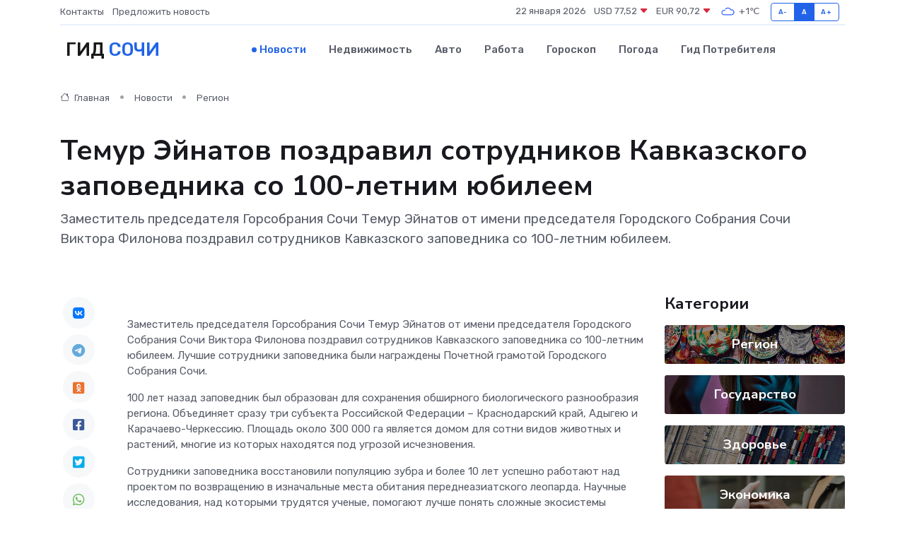

--- FILE ---
content_type: text/html; charset=utf-8
request_url: https://www.google.com/recaptcha/api2/aframe
body_size: 263
content:
<!DOCTYPE HTML><html><head><meta http-equiv="content-type" content="text/html; charset=UTF-8"></head><body><script nonce="7dekbgP-2T5N6dvpc2WU6A">/** Anti-fraud and anti-abuse applications only. See google.com/recaptcha */ try{var clients={'sodar':'https://pagead2.googlesyndication.com/pagead/sodar?'};window.addEventListener("message",function(a){try{if(a.source===window.parent){var b=JSON.parse(a.data);var c=clients[b['id']];if(c){var d=document.createElement('img');d.src=c+b['params']+'&rc='+(localStorage.getItem("rc::a")?sessionStorage.getItem("rc::b"):"");window.document.body.appendChild(d);sessionStorage.setItem("rc::e",parseInt(sessionStorage.getItem("rc::e")||0)+1);localStorage.setItem("rc::h",'1769041176973');}}}catch(b){}});window.parent.postMessage("_grecaptcha_ready", "*");}catch(b){}</script></body></html>